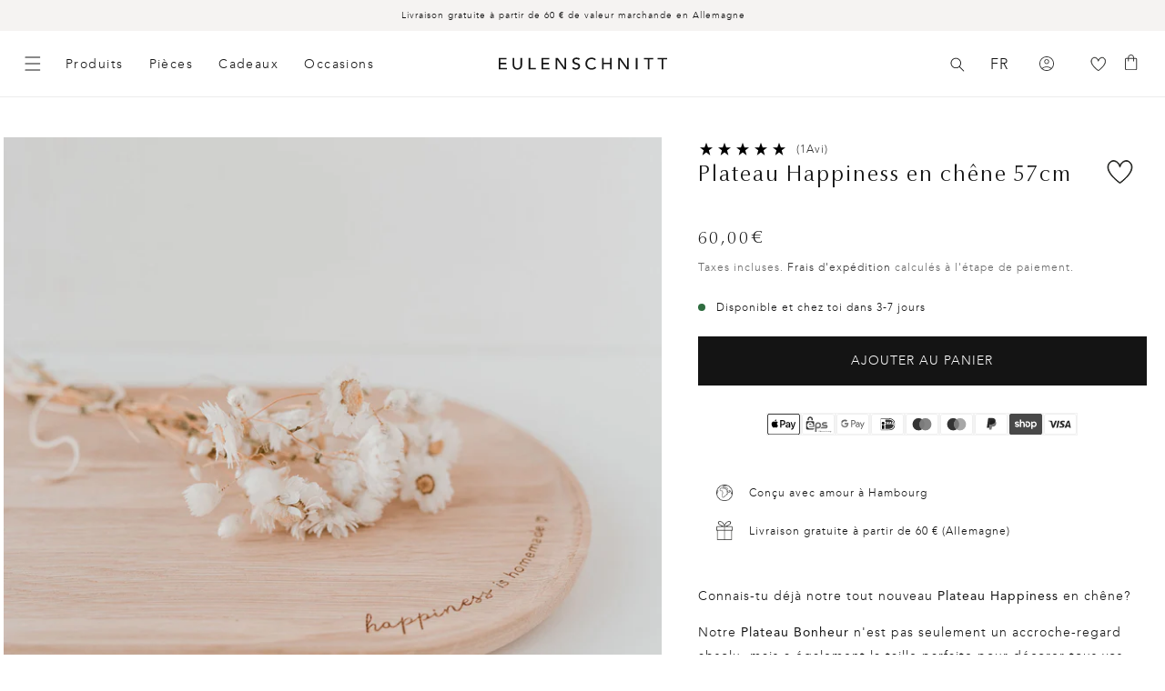

--- FILE ---
content_type: text/html; charset=utf-8
request_url: https://api.reviews.io/json-ld/product/richsnippet?sku=hz-054%3B40100561682581%3B6846586224789%3Btablett-happiness&store=www.eulenschnitt.de&url=https://eulenschnitt.com/fr/products/tablett-happiness&data=true
body_size: -52
content:
{
	"@context" : "http://schema.org",
	"@type" : "Product"

  		 ,"aggregateRating": {
      "@type" : "AggregateRating",
      "bestRating": "5",
		  "ratingValue" : "5.0000",
		  "reviewCount" : "1",
		  "worstRating" : 1
	},
	"review": [
			]
    		
		    ,"name" : "Tablett Happiness aus Eiche 57cm",
		"image" : "https://cdn.shopify.com/s/files/1/0562/5167/8869/products/Tablett_Happiness.jpg?v=1664400811",
				"sku" : "hz-054"
		    
}


--- FILE ---
content_type: text/javascript
request_url: https://eulenschnitt.com/cdn/shop/t/191/assets/_mu-product-gallery.js?v=99382637611055199621755857938
body_size: 1388
content:
let mainSwiper,isZoomed=!1,initialScale=1,currentScale=1,lastScale=1,translateX=0,translateY=0,isDragging=!1,startX,startY,initialDist,justFinishedDragging=!1,isChangingSlide=!1,isAtLeftEdge=!1,isAtRightEdge=!1;function initSwiper(){mainSwiper=new Swiper(".main-swiper",{spaceBetween:0,slidesPerView:1,navigation:{nextEl:".swiper-button-next",prevEl:".swiper-button-prev"},on:{slideChange:function(){resetZoom(),updateThumbnailBorder()}},centeredSlides:!0,a11y:{enabled:!0,prevSlideMessage:"Previous slide",nextSlideMessage:"Next slide",firstSlideMessage:"This is the first slide",lastSlideMessage:"This is the last slide",paginationBulletMessage:"Go to slide {{index}}"},keyboard:{enabled:!0,onlyInViewport:!0}})}function initZoom(){document.querySelectorAll(".lightbox-image").forEach(img=>{img.addEventListener("click",toggleZoom),"ontouchstart"in window?(img.addEventListener("touchstart",handleTouchStart,{passive:!1}),img.addEventListener("touchmove",handleTouchMove,{passive:!1}),img.addEventListener("touchend",handleTouchEnd)):img.addEventListener("mousedown",startDrag)})}function handleTouchStart(e){e.touches.length===2?(e.preventDefault(),initialScale=currentScale||1,initialDist=Math.hypot(e.touches[0].pageX-e.touches[1].pageX,e.touches[0].pageY-e.touches[1].pageY)/currentScale,touchStartX=(e.touches[0].pageX+e.touches[1].pageX)/2,touchStartY=(e.touches[0].pageY+e.touches[1].pageY)/2):e.touches.length===1&&isZoomed&&(e.preventDefault(),isDragging=!0,startX=e.touches[0].clientX,startY=e.touches[0].clientY)}function handleTouchMove(e){if(e.touches.length===2){e.preventDefault(),currentScale=Math.hypot(e.touches[0].pageX-e.touches[1].pageX,e.touches[0].pageY-e.touches[1].pageY)/initialDist*initialScale,currentScale=Math.min(Math.max(currentScale,1),3);const midX=(e.touches[0].pageX+e.touches[1].pageX)/2,midY=(e.touches[0].pageY+e.touches[1].pageY)/2;translateX+=midX-touchStartX,translateY+=midY-touchStartY,touchStartX=midX,touchStartY=midY,applyTransform(e.target)}else if(e.touches.length===1&&isDragging){e.preventDefault();const currentX=e.touches[0].clientX,currentY=e.touches[0].clientY,deltaX=currentX-startX,deltaY=currentY-startY,lightboxImage=mainSwiper.slides[mainSwiper.activeIndex].querySelector(".lightbox-image"),containerRect=lightboxImage.parentElement.getBoundingClientRect(),imageRect=lightboxImage.getBoundingClientRect(),maxTranslateX=Math.max(0,(imageRect.width*currentScale-containerRect.width)/2),maxTranslateY=Math.max(0,(imageRect.height*currentScale-containerRect.height)/2);if(isAtLeftEdge=translateX>=maxTranslateX,isAtRightEdge=translateX<=-maxTranslateX,isAtLeftEdge&&deltaX>50||isAtRightEdge&&deltaX<-50){changeSlide(isAtLeftEdge?"prev":"next");return}translateX=Math.min(Math.max(translateX+deltaX,-maxTranslateX),maxTranslateX),translateY=Math.min(Math.max(translateY+deltaY,-maxTranslateY),maxTranslateY),updateImagePosition(),startX=currentX,startY=currentY}}function handleTouchEnd(e){e.touches.length===0&&(lastScale=currentScale,isDragging=!1,currentScale<1?resetZoom():currentScale>3&&(currentScale=3,applyTransform(e.target)),isZoomed=currentScale>1,mainSwiper.allowTouchMove=!isZoomed,toggleNavigationButtons(),snapImageToContainer())}function applyTransform(element){element.style.transform=`scale(${currentScale}) translate(${translateX/currentScale}px, ${translateY/currentScale}px)`,isZoomed=currentScale>1,mainSwiper.allowTouchMove=!isZoomed,toggleNavigationButtons()}function toggleNavigationButtons(){const prevButton=document.querySelector(".swiper-button-prev"),nextButton=document.querySelector(".swiper-button-next");prevButton.style.display=isZoomed?"none":"flex",nextButton.style.display=isZoomed?"none":"flex"}function openLightbox(index){document.getElementById("lightbox").classList.remove("tw-hidden"),document.body.classList.add("no-scroll"),mainSwiper||initSwiper(),initZoom(),mainSwiper.slideTo(index,0),resetZoom(),updateThumbnailBorder()}function closeLightbox(){document.getElementById("lightbox").classList.add("tw-hidden"),document.body.classList.remove("no-scroll"),resetZoom()}function resetZoom(){if(isZoomed=!1,currentScale=1,lastScale=1,translateX=0,translateY=0,mainSwiper&&mainSwiper.slides&&mainSwiper.slides.length>0){mainSwiper.allowTouchMove=!0;const lightboxImage=mainSwiper.slides[mainSwiper.activeIndex].querySelector(".lightbox-image");lightboxImage&&(lightboxImage.style.transform="none")}toggleNavigationButtons()}function toggleZoom(e){if(justFinishedDragging)return;const lightboxImage=e.target.closest(".lightbox-image");lightboxImage&&(isZoomed=!isZoomed,isZoomed?(currentScale=2,translateX=0,translateY=0,lightboxImage.style.cursor="move"):(currentScale=1,translateX=0,translateY=0,lightboxImage.style.cursor="zoom-in"),updateImagePosition(),mainSwiper.allowTouchMove=!isZoomed,toggleNavigationButtons())}function startDrag(e){isZoomed&&(e.preventDefault(),isDragging=!0,startX=e.clientX,startY=e.clientY,this.style.cursor="grabbing",document.addEventListener("mousemove",drag),document.addEventListener("mouseup",endDrag))}function drag(e){if(!isDragging)return;e.preventDefault();const lightboxImage=mainSwiper.slides[mainSwiper.activeIndex].querySelector(".lightbox-image"),containerRect=lightboxImage.parentElement.getBoundingClientRect(),imageRect=lightboxImage.getBoundingClientRect(),currentX=e.clientX,currentY=e.clientY,deltaX=currentX-startX,deltaY=currentY-startY;translateX+=deltaX,translateY+=deltaY;const maxTranslateX=Math.max(0,(imageRect.width-containerRect.width)/2),maxTranslateY=Math.max(0,(imageRect.height-containerRect.height)/2);isAtLeftEdge=translateX>=maxTranslateX,isAtRightEdge=translateX<=-maxTranslateX,translateX=Math.min(Math.max(translateX,-maxTranslateX),maxTranslateX),translateY=Math.min(Math.max(translateY,-maxTranslateY),maxTranslateY),updateImagePosition(),isAtLeftEdge&&deltaX>50||isAtRightEdge&&deltaX<-50?(changeSlide(isAtLeftEdge?"prev":"next"),startX=currentX,startY=currentY):(startX=currentX,startY=currentY)}function changeSlide(direction){isChangingSlide||(isChangingSlide=!0,resetZoom(),direction==="next"?mainSwiper.slideNext():direction==="prev"&&mainSwiper.slidePrev(),updateThumbnailBorder(),initZoom(),setTimeout(()=>{isChangingSlide=!1},300))}function endDrag(){if(!isDragging)return;isDragging=!1,justFinishedDragging=!0;const lightboxImage=mainSwiper.slides[mainSwiper.activeIndex].querySelector(".lightbox-image");lightboxImage.style.cursor="move",document.removeEventListener("mousemove",drag),document.removeEventListener("mouseup",endDrag),snapImageToContainer(),setTimeout(()=>{justFinishedDragging=!1},100)}function updateImagePosition(){const lightboxImage=mainSwiper.slides[mainSwiper.activeIndex].querySelector(".lightbox-image");lightboxImage.style.transform=`scale(${currentScale}) translate(${translateX/currentScale}px, ${translateY/currentScale}px)`}function updateThumbnailBorder(){const thumbnails=document.querySelectorAll(".thumbnail-image"),mobileThumbnails=document.querySelectorAll(".thumbnail-image-mobile"),thumbnailContainer=document.getElementById("thumbnail-container"),thumbnailContainerMobile=document.getElementById("thumbnail-container-mobile");thumbnails.forEach((thumb,index)=>{if(index===mainSwiper.activeIndex){if(thumb.classList.add("tw-border-black"),thumb.classList.remove("tw-border-transparent"),thumbnailContainer){const containerHeight=thumbnailContainer.clientHeight,thumbHeight=thumb.clientHeight,scrollPosition=thumb.offsetTop-containerHeight/2+thumbHeight/2;thumbnailContainer.scrollTo({top:scrollPosition,behavior:"smooth"})}}else thumb.classList.remove("tw-border-black"),thumb.classList.add("tw-border-transparent")}),mobileThumbnails.forEach((thumb,index)=>{if(index===mainSwiper.activeIndex){if(thumb.classList.add("tw-border-black"),thumb.classList.remove("tw-border-transparent"),thumbnailContainerMobile){const containerWidth=thumbnailContainerMobile.clientWidth,thumbWidth=thumb.clientWidth,scrollPosition=thumb.offsetLeft-containerWidth/2+thumbWidth/2;thumbnailContainerMobile.scrollTo({left:scrollPosition,behavior:"smooth"})}}else thumb.classList.remove("tw-border-black"),thumb.classList.add("tw-border-transparent")})}document.addEventListener("DOMContentLoaded",function(){const lightbox=document.getElementById("lightbox");document.getElementById("lightbox-close").addEventListener("click",closeLightbox),lightbox.addEventListener("click",function(e){e.target===lightbox&&!isZoomed&&closeLightbox()}),document.addEventListener("keydown",function(e){if(!lightbox.classList.contains("tw-hidden"))switch(e.key){case"ArrowLeft":mainSwiper.slidePrev();break;case"ArrowRight":mainSwiper.slideNext();break;case"Escape":closeLightbox();break}}),lightbox.addEventListener("dragstart",e=>e.preventDefault()),lightbox.addEventListener("contextmenu",e=>e.preventDefault()),initSwiper(),initZoom(),updateThumbnailBorder(),mainSwiper.on("slideChange",updateThumbnailBorder)});function snapImageToContainer(){const lightboxImage=mainSwiper.slides[mainSwiper.activeIndex].querySelector(".lightbox-image"),containerRect=lightboxImage.parentElement.getBoundingClientRect(),imageRect=lightboxImage.getBoundingClientRect(),maxTranslateX=Math.max(0,(imageRect.width-containerRect.width)/2),maxTranslateY=Math.max(0,(imageRect.height-containerRect.height)/2),targetTranslateX=Math.min(Math.max(translateX,-maxTranslateX),maxTranslateX),targetTranslateY=Math.min(Math.max(translateY,-maxTranslateY),maxTranslateY);(targetTranslateX!==translateX||targetTranslateY!==translateY)&&animateImagePosition(targetTranslateX,targetTranslateY)}function animateImagePosition(targetX,targetY){const startX2=translateX,startY2=translateY,startTime=performance.now(),duration=300;function step(currentTime){const elapsed=currentTime-startTime,progress=Math.min(elapsed/duration,1),easeProgress=easeOutCubic(progress);translateX=startX2+(targetX-startX2)*easeProgress,translateY=startY2+(targetY-startY2)*easeProgress,updateImagePosition(),progress<1&&requestAnimationFrame(step)}requestAnimationFrame(step)}function easeOutCubic(t){return 1-Math.pow(1-t,3)}
//# sourceMappingURL=/cdn/shop/t/191/assets/_mu-product-gallery.js.map?v=99382637611055199621755857938


--- FILE ---
content_type: text/json
request_url: https://conf.config-security.com/model
body_size: 87
content:
{"title":"recommendation AI model (keras)","structure":"release_id=0x76:73:42:42:33:58:42:6e:53:7b:70:2d:21:46:79:61:22:48:6a:41:77:25:57:45:2b:70:52:58:2d;keras;mcvzqu09eogmnb9h6me424rlwh0ckwi322ygpkwprubeqxlwcn4370vbp5ly5n6twyt18e08","weights":"../weights/76734242.h5","biases":"../biases/76734242.h5"}

--- FILE ---
content_type: image/svg+xml
request_url: https://eulenschnitt.myshopify.com/cdn/shop/files/logo_4bfd38c4-7f70-433d-9559-9fa2ef4e2e31.svg
body_size: 2196
content:
<svg xmlns="http://www.w3.org/2000/svg" fill="none" viewBox="0 0 140 140" height="140" width="140">
<path fill="#141414" d="M24.1584 96.5229C24.0795 95.6394 23.8217 94.7643 23.3894 93.9183C22.9613 93.0723 22.4043 92.3472 21.7393 91.7596C21.0742 91.172 20.3177 90.7428 19.4988 90.4761C18.68 90.2094 17.8112 90.1093 16.9175 90.176C16.0239 90.2427 15.1094 90.5136 14.2074 90.972L4.48502 95.9312L5.79436 98.5149L15.2009 93.7183C15.6373 93.4974 16.1319 93.3224 16.664 93.2015C17.1877 93.0848 17.7198 93.0598 18.2477 93.1349C18.7673 93.2099 19.2702 93.4057 19.7358 93.7183C20.1971 94.0267 20.6003 94.5143 20.9287 95.1685C21.2571 95.8186 21.415 96.4312 21.3943 96.9897C21.3735 97.5523 21.2363 98.0732 20.9869 98.5399C20.7334 99.015 20.405 99.4317 20.0018 99.786C19.5903 100.149 19.158 100.444 18.7215 100.665L9.31504 105.462L10.6285 108.046L20.3509 103.087C21.2529 102.628 22.0053 102.045 22.5872 101.361C23.1691 100.678 23.6014 99.911 23.8675 99.0942C24.1335 98.2732 24.2291 97.4064 24.1501 96.5229H24.1584Z"></path>
<path fill="#141414" d="M31.3785 11.2628L39.3011 21.6979L24.4037 16.5887L21.6561 18.6849L32.1517 32.508L34.4544 30.7536L26.5236 20.3101L41.5041 25.3693L44.1768 23.3315L33.6813 9.50417L31.3785 11.2628Z"></path>
<path fill="#141414" d="M17.196 64.7884L14.4443 64.8343L14.5774 72.5231L0 72.7731L0.0498798 75.6736L17.3789 75.3735L17.196 64.7884Z"></path>
<path fill="#141414" d="M31.5739 110.792L38.715 116.189L35.8719 119.973L29.5413 115.189L27.8828 117.393L34.2175 122.177L31.5988 125.657L24.7944 120.523L23.14 122.723L32.2556 129.608L42.6804 115.73L33.2282 108.587L31.5739 110.792Z"></path>
<path fill="#141414" d="M110.671 24.8567L116.278 30.6202L110.808 35.9711L112.828 38.0465L125.231 25.9111L123.211 23.8357L118.248 28.6949L112.641 22.9314L117.604 18.0764L115.584 15.9969L103.18 28.1365L105.201 30.2118L110.671 24.8567Z"></path>
<path fill="#141414" d="M120.135 52.1238L132.797 48.7941L122.384 60.7169L123.236 63.9758L140 59.5667L139.264 56.7621L126.611 60.0877L137.04 48.2607L136.168 44.9101L119.4 49.315L120.135 52.1238Z"></path>
<path fill="#141414" d="M24.7071 42.268L22.2048 41.122L18.4971 49.2817L14.1949 47.3147L17.4829 40.0843L14.9806 38.9424L11.6926 46.1728L7.73552 44.3642L11.2645 36.5962L8.76221 35.4502L4.03195 45.8603L19.8023 53.0656L24.7071 42.268Z"></path>
<path fill="#141414" d="M110.093 124.644L101.713 112.684L99.3438 114.351L107.728 126.311L103.326 129.412L104.905 131.67L116.079 123.802L114.495 121.544L110.093 124.644Z"></path>
<path fill="#141414" d="M128.723 103.741L116.232 96.1979L114.74 98.6816L127.227 106.225L124.45 110.846L126.807 112.267L133.852 100.544L131.495 99.1234L128.723 103.741Z"></path>
<path fill="#141414" d="M122.536 77.5661L122.055 80.4262L139.147 83.3153L139.628 80.4552L122.536 77.5661Z"></path>
<path fill="#141414" d="M70.1268 127.978C69.6695 124.436 64.694 121.481 62.0587 125.503C58.351 131.158 68.0609 138.667 69.8774 139.922C70.027 140.026 70.2265 140.026 70.3762 139.922C72.1926 138.667 81.9067 131.158 78.1948 125.503C75.5595 121.481 70.584 124.436 70.1268 127.978Z"></path>
<path fill="#141414" d="M96.0393 4.74087C95.129 3.99075 94.1189 3.43649 93.0382 3.0906C91.7746 2.68636 90.5318 2.53217 89.343 2.63219C88.1542 2.7322 87.0402 3.05726 86.0384 3.60318C85.0408 4.14911 84.1471 4.9034 83.3865 5.84522C82.63 6.78705 82.0439 7.9039 81.6407 9.17078C81.3123 10.2085 81.1751 11.3128 81.2416 12.4505C81.304 13.5882 81.5825 14.6925 82.0605 15.7344C82.5385 16.7762 83.2327 17.7222 84.118 18.5515C85.0076 19.385 86.1174 20.0143 87.4143 20.4268C88.2539 20.6935 89.0478 20.8394 89.7794 20.8602C89.8667 20.8602 89.954 20.8602 90.0413 20.8602C90.831 20.8477 91.546 20.7644 92.157 20.6102C92.768 20.456 93.2918 20.2643 93.7116 20.0393C94.1272 19.8184 94.4182 19.6434 94.6053 19.5058L94.8547 19.3225L93.1047 16.8512L92.847 17.0471C92.1944 17.5389 91.4795 17.8639 90.7229 18.0098C89.9706 18.1556 89.1517 18.0889 88.2913 17.8139C87.4101 17.5305 86.6619 17.1179 86.0675 16.5887C85.4731 16.0553 85.0159 15.4385 84.7083 14.7467C84.3965 14.0549 84.2261 13.3006 84.197 12.5088C84.1679 11.7129 84.2802 10.9002 84.5337 10.0959C84.8081 9.23329 85.2029 8.45816 85.7142 7.79138C86.2213 7.12877 86.8157 6.59118 87.4849 6.19112C88.1458 5.79522 88.8816 5.54101 89.6713 5.44099C90.4569 5.34097 91.2841 5.42849 92.1362 5.69937C92.8221 5.92024 93.4539 6.2828 94.0067 6.78705C94.5554 7.28713 94.9586 7.88307 95.2038 8.55818L95.3119 8.85406L98.1384 7.84139L98.0303 7.54551C97.6355 6.44949 96.9662 5.50767 96.0435 4.74504L96.0393 4.74087Z"></path>
<path fill="#141414" d="M63.6715 17.5222C64.3657 17.1596 64.9559 16.697 65.4215 16.1511C65.8912 15.601 66.2362 14.9551 66.4523 14.2258C66.6643 13.4965 66.7059 12.7047 66.5728 11.8671C66.4024 10.8086 66.045 9.99592 65.5087 9.44583C64.985 8.91241 64.3657 8.51234 63.6757 8.25813C63.0023 8.01225 62.2749 7.84556 61.5184 7.77055C60.7993 7.6997 60.1176 7.59552 59.4982 7.458C58.9038 7.32881 58.3842 7.12044 57.9561 6.83289C57.5654 6.57451 57.3285 6.14528 57.2287 5.53267C57.1954 5.31597 57.1996 5.0701 57.2495 4.79505C57.2952 4.52834 57.4116 4.26579 57.5903 4.00742C57.7691 3.74904 58.0393 3.51567 58.3843 3.3073C58.7334 3.09893 59.2031 2.94891 59.785 2.85306C60.3836 2.75721 60.9447 2.79471 61.4477 2.95724C61.9465 3.11977 62.358 3.38231 62.6656 3.7282L62.915 4.00742L64.8852 1.532L64.6649 1.33197C63.8793 0.627684 63.0106 0.210947 62.0878 0.081759C61.1983 -0.0390946 60.2755 -0.0265925 59.3486 0.123433C58.3177 0.290127 57.4449 0.594345 56.7507 1.03192C56.0607 1.46949 55.5079 1.96958 55.1088 2.52384C54.7056 3.08226 54.4354 3.67819 54.3024 4.29497C54.1736 4.90757 54.1486 5.48266 54.2318 6.00358C54.4105 7.13294 54.7763 8.01642 55.3208 8.62486C55.8529 9.22496 56.4764 9.67503 57.1747 9.97092C57.8564 10.2585 58.5879 10.4543 59.3527 10.5543C60.0802 10.6502 60.766 10.7627 61.3937 10.8919C61.9922 11.0128 62.5076 11.2045 62.9358 11.4545C63.3099 11.6754 63.5385 12.0504 63.6216 12.5964C63.684 12.9881 63.6507 13.3506 63.526 13.6715C63.393 14.0049 63.2018 14.3008 62.9524 14.555C62.6988 14.8134 62.3996 15.0259 62.0629 15.1885C61.722 15.3552 61.377 15.4635 61.0362 15.5177C60.4169 15.6177 59.7809 15.5802 59.1574 15.4052C58.5422 15.2343 57.9977 14.8967 57.5405 14.4008L57.2994 14.1383L55.2959 16.5137L55.4995 16.7179C56.2228 17.4472 57.1289 17.9348 58.1889 18.1681C58.7043 18.2806 59.2239 18.3473 59.7559 18.3598C60.3005 18.3765 60.8491 18.339 61.402 18.2515C62.225 18.1181 62.9898 17.8722 63.6798 17.5097L63.6715 17.5222Z"></path>
</svg>


--- FILE ---
content_type: text/javascript
request_url: https://eulenschnitt.com/cdn/shop/t/191/assets/muun-WL-overview.js?v=122343706469947515681760004997
body_size: 1480
content:
import{totalSumText,LocalStorageExists,addRowsFromLocalStorageWhenLoggedIn,parseFormattedPrice,parseNumberOfProducts,formattedNr,readLocalWishlist,saveLocalWishlist}from"./muun-wl-helpers.js";import{updateWishlist}from"./muun-WL-state.js";import{fetchProductDetails}from"./muun-WL-fetchProductDetails.js";import{getWishlist}from"./muun-WL-getWishlist.js";import{newRow}from"./muun-WL-favoritesPageAddNewRow.js";import{addWlElemToCart,addWlElemToCartGrid}from"./muun-WL-addToCart.js";import{postWishlist}from"./muun-WL-postWishlist.js";import{addAllWlElemsToCart}from"./muun-WL-addAllToCart.js";import{showListView,showGridView}from"./muun-WL-toggle-list-grid.js";class WishlistOverview extends HTMLElement{constructor(){super(),this.isLoggedIn=this.getAttribute("is-logged-in")==="true",this.customerId=this.getAttribute("customer-id"),this.shopDomain=this.getAttribute("shop-domain"),this.quantityDecreaseText=this.getAttribute("quantity-decrease-text"),this.quantityIncreaseText=this.getAttribute("quantity-increase-text"),this.quantityInputText=this.getAttribute("quantity-input-text"),this.addToCartText=this.getAttribute("add-to-cart-text"),this.unavailableText=this.getAttribute("not-available-text"),this.totalAmount=0,this.gridView=!0}async connectedCallback(){this.numberDisplay=this.querySelector("#numberOfProductsElement"),this.favContainer=this.querySelector("#favoritesContainer"),this.totalSumElem=this.querySelector("#totalSum"),this.belowTableContainer=this.querySelector("#below-table-container"),this.addButton=this.querySelector("#addLocalFavorites"),this.localFavElement=this.querySelector("#addLocalFavoritesElement"),this.modal=this.querySelector("#custom-modal");const cartItems=document.getElementsByClassName("wl-element");let wishlistData=await updateWishlist(this.isLoggedIn,this.customerId,this.shopDomain);this.isLoggedIn&&LocalStorageExists()&&(this.addButton.style.display="block",this.localFavElement.style.display="block"),this.numberOfElements=wishlistData.length,this.numberDisplay.innerHTML=parseNumberOfProducts(this.numberOfElements),(await fetchProductDetails(wishlistData,this.shopDomain)).forEach(product=>{const hasMultipleVariants=product.variants.length>1;let is_available=hasMultipleVariants?product.variants?.some(variant=>variant.availability===!0):product.variants?.[0]?.availability===!0;const insertedRow=newRow({is_available,productId:product.id,productHandle:product.handle,productTitle:product.title,productPriceAmount:product.variants[0].priceAmount,productcomparePrice:product.variants[0].compareAtPriceAmount,productCurrency:product.variants[0].priceCurrency,imgUrl:product.featuredImage?.url,imgAlt:product.featuredImage?.alt||"",decText:this.quantityDecreaseText,incText:this.quantityIncreaseText,inputText:this.quantityInputText,gridView:this.gridView,hasMultipleVariants,variants:product.variants,productAmount:product.amount,cartButtonText:this.addToCartText,cartUnavailable:this.unavailableText});this.favContainer.appendChild(insertedRow),insertedRow&&typeof insertedRow.form>"u"&&customElements.upgrade(insertedRow);const availableVariant=product.variants.find(v=>v.availability===!0);availableVariant&&(this.totalAmount+=parseFloat(availableVariant.priceAmount*product.amount)),insertedRow.dataset.variantId=product.variants[0].id,addWlElemToCart(insertedRow,product.variants[0].id,product.id),addWlElemToCartGrid(insertedRow,product.variants[0].id,product.id)}),this.querySelector("#wl-list-view").addEventListener("click",()=>(showListView(),this.gridView=!1)),this.querySelector("#wl-grid-view").addEventListener("click",()=>(showGridView(),this.gridView=!0)),this.totalSumElem.innerHTML=totalSumText(this.totalAmount),this.addButton&&this.addButton.addEventListener("click",async e=>{const result=await addRowsFromLocalStorageWhenLoggedIn(wishlistData,this.customerId,this.shopDomain,this.quantityDecreaseText,this.quantityIncreaseText,this.quantityInputText,this.favContainer,this.gridView,this.addToCartText,this.unavailableText);this.numberDisplay.innerHTML=`${result.totalElements} Produkte`,this.totalAmount+=result.totalSum,this.totalSumElem.innerHTML=totalSumText(this.totalAmount),this.localFavElement.style.display="none",this.addButton.style.display="none",localStorage.removeItem("wishlist"),sessionStorage.removeItem("muun-wishlist-cache")}),this.favContainer.addEventListener("click",e=>{const button=e.target.closest("[data-action]"),row=e.target.closest(".wl-element");if(!button||!row)return;const cleanedId=row.id.split("-").pop();switch(button.dataset.action){case"remove-favorite":const spinner=row.querySelector(`#loading__spinner-trash-${cleanedId}`),trashIcon=row.querySelector(`#trashIcon-${cleanedId}`);if(spinner.classList.remove("hidden"),trashIcon.classList.add("hidden"),this.isLoggedIn)postWishlist(this.customerId,cleanedId,this.shopDomain,"DELETE");else{let localWishlist=readLocalWishlist();localWishlist=localWishlist.filter(item=>item.productId!==cleanedId),saveLocalWishlist(localWishlist)}spinner.classList.add("hidden");let{amount,currency}=parseFormattedPrice(row.querySelector(".sum-price-val").innerHTML);this.totalAmount-=parseFloat(amount),this.totalSumElem.innerHTML=totalSumText(this.totalAmount),row.style.display="none",this.numberOfElements-=1,this.numberDisplay.innerHTML=parseNumberOfProducts(this.numberOfElements),sessionStorage.removeItem("muun-wishlist-cache");break;case"plusminus-button":let quantity=parseInt(row.querySelector("input.quantity__input").value,10);(isNaN(quantity)||quantity<1)&&(console.warn("Invalid quantity, defaulting to 1"),quantity=1);const sumField=row.querySelector(".sum-price-val"),sumFieldGridView=row.querySelector(".wl-cart-grid"),priceField=row.querySelector(".wl-price-value"),oldSum=parseFormattedPrice(sumField.innerHTML).amount;if(quantity&&priceField&&oldSum){if(this.isLoggedIn)postWishlist(this.customerId,cleanedId,this.shopDomain,"UPDATE",quantity);else{let localWishlist=readLocalWishlist();if(Array.isArray(localWishlist)){const updatedWishlist=localWishlist.map(item=>item.productId===cleanedId?{...item,productAmount:quantity}:item);saveLocalWishlist(updatedWishlist)}}let{amount:amount2,currency:currency2}=parseFormattedPrice(priceField.innerHTML);quantity>0?(amount2=quantity*amount2,this.totalAmount-=parseFloat(oldSum),this.totalAmount+=amount2):amount2="0,00",sumField&&(sumField.innerHTML=`${formattedNr(amount2)}${currency2}`),sumFieldGridView&&(sumFieldGridView.innerHTML=`${this.addToCartText} \u2022 ${formattedNr(amount2)}${currency2}`),this.totalSumElem.innerHTML=totalSumText(this.totalAmount)}sessionStorage.removeItem("muun-wishlist-cache");break}}),this.favContainer.addEventListener("input",e=>{const inputField=e.target.closest("input.quantity__input");if(inputField){const row=inputField.closest(".wl-element"),cleanedId=row.id.split("-").pop();if(row){let quantity=parseInt(row.querySelector("input.quantity__input").value,10);(isNaN(quantity)||quantity<1)&&(console.warn("Invalid quantity, defaulting to 1"),quantity=1);const sumField=row.querySelector(".sum-price-val"),sumFieldGridView=row.querySelector(".wl-cart-grid"),priceField=row.querySelector("span.wl-price-value");let oldSum=parseFormattedPrice(sumField.innerHTML).amount;if(this.isLoggedIn)postWishlist(this.customerId,cleanedId,this.shopDomain,"UPDATE",quantity);else{let localWishlist=readLocalWishlist();if(Array.isArray(localWishlist)){const updatedWishlist=localWishlist.map(item=>item.productId===cleanedId?{...item,productAmount:quantity}:item);saveLocalWishlist(updatedWishlist)}}if(quantity&&priceField&&oldSum){let{amount,currency}=parseFormattedPrice(priceField.innerHTML);quantity>0?(amount=quantity*amount,this.totalAmount-=oldSum,this.totalAmount+=amount):amount="0,00",sumField&&(sumField.innerHTML=`${formattedNr(amount)}${currency}`),sumFieldGridView&&(sumFieldGridView.innerHTML=`${this.addToCartText} \u2022 ${formattedNr(amount)}${currency}`),this.totalSumElem.innerHTML=totalSumText(this.totalAmount)}}}sessionStorage.removeItem("muun-wishlist-cache")}),this.querySelector("#allToCart").addEventListener("click",()=>{addAllWlElemsToCart()}),this.querySelector("#deleteAll").addEventListener("click",()=>{this.modal.classList.remove("hidden"),this.modal.classList.add("show")}),this.querySelector("#close-modal").addEventListener("click",()=>{this.modal.classList.remove("show"),this.modal.classList.add("hidden")}),this.modal.addEventListener("click",e=>{e.target===this.modal&&(this.modal.classList.remove("show"),this.modal.classList.add("hidden"))}),this.querySelector("#confirmDelete").addEventListener("click",async()=>{if(this.isLoggedIn){try{wishlistData=await getWishlist(customerId,shopDomain),wishlistData=wishlistData.data.map(item=>({productId:item.productId,productAmount:item.productAmount??1}))}catch(err){console.error("Failed to fetch wishlist:",err)}for(const elem of wishlistData)postWishlist(this.customerId,elem.productId,this.shopDomain,"DELETE")}else localStorage.removeItem("wishlist");for(const row of cartItems)row.classList.add("hidden");this.totalAmount=0,this.totalSumElem.innerHTML=totalSumText(this.totalAmount),this.modal.classList.remove("show"),this.modal.classList.add("hidden"),sessionStorage.removeItem("muun-wishlist-cache")}),this.belowTableContainer.classList.remove("hidden")}}customElements.define("wishlist-overview",WishlistOverview);
//# sourceMappingURL=/cdn/shop/t/191/assets/muun-WL-overview.js.map?v=122343706469947515681760004997
